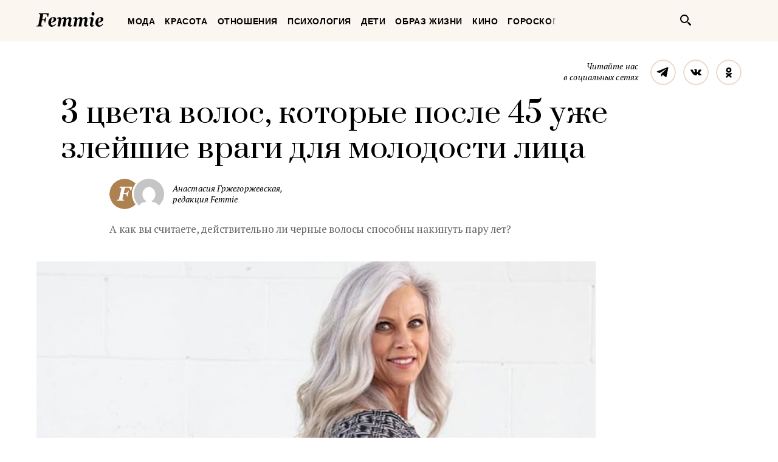

--- FILE ---
content_type: text/html; charset=UTF-8
request_url: https://femmie.ru/wp-admin/admin-ajax.php
body_size: 823
content:
    <div class="cr-ab-test-widget-post"
         data-post-id="656884"
         data-experiment-id="657286"
         data-variant-id="2"
         data-variant-text="Боялся стать актером одной роли. От какого предложения Леонид Куравлев отказался в молодости">
                    <div class="cr-ab-test-widget-post__img">
                <a href="https://femmie.ru/extra/656884 ">
                    <picture class="attachment-teaser_post_default size-teaser_post_default wp-post-picture">
<source srcset="https://femmie.ru/wp-content/uploads/2022/12/kur-5-560x320.jpg" media="(min-width: 1200px)">
<source srcset="https://femmie.ru/wp-content/uploads/2022/12/kur-5-420x240.jpg, https://femmie.ru/wp-content/uploads/2022/12/kur-5-840x480.jpg 2x" media="(min-width: 920px) and (max-width: 1199px)">
<source srcset="https://femmie.ru/wp-content/uploads/2022/12/kur-5-290x165.jpg, https://femmie.ru/wp-content/uploads/2022/12/kur-5-580x330.jpg 2x" media="(min-width: 620px) and (max-width: 919px)">
<img srcset="https://femmie.ru/wp-content/uploads/2022/12/kur-5-420x240.jpg, https://femmie.ru/wp-content/uploads/2022/12/kur-5-840x480.jpg 2x" src="https://femmie.ru/wp-content/uploads/2022/12/kur-5-420x240.jpg" alt="" width="420" height="232" class="entry__pic">
</picture>                </a>
            </div>
                <div class="cr-ab-test-widget-post__content thumb__heading" style="margin-top: 0px;">
            <a class="link link--text-alike" style="font-style: initial; padding:0px; margin:0px;" href="https://femmie.ru/extra/656884">Боялся стать актером одной роли. От какого предложения Леонид Куравлев отказался в молодости</a>
        </div>
    </div>
    <div class="cr-ab-test-widget-post"
         data-post-id="657191"
         data-experiment-id="657377"
         data-variant-id="0"
         data-variant-text="Как снимали «Чингачгук — Большой Змей» на самом деле: 4 факта, о которых мало кто знает">
                    <div class="cr-ab-test-widget-post__img">
                <a href="https://femmie.ru/extra/657191 ">
                    <picture class="attachment-teaser_post_default size-teaser_post_default wp-post-picture">
<source srcset="https://femmie.ru/wp-content/uploads/2022/12/chin-6-560x320.jpg" media="(min-width: 1200px)">
<source srcset="https://femmie.ru/wp-content/uploads/2022/12/chin-6-420x240.jpg, https://femmie.ru/wp-content/uploads/2022/12/chin-6-840x480.jpg 2x" media="(min-width: 920px) and (max-width: 1199px)">
<source srcset="https://femmie.ru/wp-content/uploads/2022/12/chin-6-290x165.jpg, https://femmie.ru/wp-content/uploads/2022/12/chin-6-580x330.jpg 2x" media="(min-width: 620px) and (max-width: 919px)">
<img srcset="https://femmie.ru/wp-content/uploads/2022/12/chin-6-420x240.jpg, https://femmie.ru/wp-content/uploads/2022/12/chin-6-840x480.jpg 2x" src="https://femmie.ru/wp-content/uploads/2022/12/chin-6-420x240.jpg" alt="" width="420" height="232" class="entry__pic">
</picture>                </a>
            </div>
                <div class="cr-ab-test-widget-post__content thumb__heading" style="margin-top: 0px;">
            <a class="link link--text-alike" style="font-style: initial; padding:0px; margin:0px;" href="https://femmie.ru/extra/657191">Как снимали «Чингачгук — Большой Змей» на самом деле: 4 факта, о которых мало кто знает</a>
        </div>
    </div>



--- FILE ---
content_type: application/javascript
request_url: https://femmie.ru/wp-content/plugins/easy-social-share-buttons5/lib/modules/social-image-share/assets/js/easy-social-image-share.min.js?ver=4.8.18
body_size: 4559
content:
!function(t){function e(){this.$element=null}String.format||(String.format=function(t){var e=Array.prototype.slice.call(arguments,1);return t.replace(/{(\d+)}/g,function(t,n){return"undefined"!=typeof e[n]?e[n]:t})});var n={transferDataAttributes:function(t,e){var n=t.data();for(var i in n)n.hasOwnProperty(i)&&e.attr("data-"+i,n[i])}};e.prototype.addAttr=function(t,e){this.$element.attr(t,e)},e.prototype.addClass=function(t){this.$element.addClass(t)},window.essbis=function(){function i(n,i,o){e.call(this),this.width=n,this.height=i,this.$element=t("<a/>"),this.addAttr(a.attr.type,o),this.addAttr("href","#"),this.$iconElement=t("<div/>").addClass(a.cssClass.iconPrefix+o),this.$iconElement.html(t("<div/>").addClass(a.cssClass.prefix+"inner"))}function o(e){switch(this.icons=[],this.width=0,this.height=0,this.$element=t("<div/>"),e){case"vertical":this.updateContainerSize=this.updateSizeVertical;break;case"horizontal":this.updateContainerSize=this.updateSizeHorizontal}this.addClass(a.cssClass.container)}function r(){this.url="",this.imageUrl="",this.description=""}i.prototype=new e,i.prototype.createElement=function(){return this.$element.html(this.$iconElement)},o.prototype=new e,o.prototype.updateSizeHorizontal=function(t,e){this.width+=t,this.height=e>this.height?e:this.height},o.prototype.updateSizeVertical=function(t,e){this.height+=e,this.width=t>this.width?t:this.width},o.prototype.createContainer=function(){for(var t=[],e=0;e<this.icons.length;e++)t.push(this.icons[e].createElement());return this.$element.css("min-height",this.height+"px").css("min-width",this.width+"px").html(t)},o.prototype.addIcon=function(t){return this.icons.push(t),this.updateContainerSize(t.width,t.height),this};var s={openWindow:function(t,e,n,i){var o=Math.round(screen.height/2-i/2),r=Math.round(screen.width/2-n/2);window.open(t,e,String.format("width={0},height={1},status=0,toolbar=0,menubar=0,location=1,scrollbars=1,top={2},left={3}",n,i,o,r))}},a={};a.attr={},a.attr.prefix="data-essbis",a.attr.type=a.attr.prefix+"Type",a.attr.postTitle=a.attr.prefix+"PostTitle",a.attr.postUrl=a.attr.prefix+"PostUrl",a.cssClass={},a.cssClass.prefix="essbis-",a.cssClass.container=a.cssClass.prefix+"container",a.cssClass.iconPrefix=a.cssClass.prefix+"icon-",a.buttonTypes={pinterestShare:"pinterest",twitterShare:"twitter",facebookShare:"facebook"},a.clickHandlers={},a.clickHandlers.pinterest=function(t){""==t.description&&(t.description=t.postTitle);var e=String.format("http://pinterest.com/pin/create/bookmarklet/?is_video=false&url={0}&media={1}&description={2}",encodeURIComponent(t.url),encodeURIComponent(t.imageUrl),encodeURIComponent(t.description));return s.openWindow(e,"Pinterest",632,453),!1},a.clickHandlers.twitter=function(t){var e="";a.buttonSettings.settings.twitterHandle&&(e=String.format("&via={0}",a.buttonSettings.settings.twitterHandle));var n=String.format("https://twitter.com/intent/tweet?text={0}&url={1}{2}",encodeURIComponent(t.postTitle),encodeURIComponent(t.url),e);return s.openWindow(n,"Twitter",550,470),!1},a.clickHandlers.facebook=function(t){var e="";return e=a.buttonSettings.settings.facebookAppID?String.format("https://www.facebook.com/dialog/feed?app_id={0}&display=popup&name={1}&link={2}&picture={3}&description={4}",a.buttonSettings.settings.facebookAppID,encodeURIComponent(t.postTitle),encodeURIComponent(t.url),encodeURIComponent(t.imageUrl),encodeURIComponent(t.description)):String.format("https://www.facebook.com/sharer/sharer.php?u={0}&display=popup",encodeURIComponent(t.url)),s.openWindow(e,"Facebook",550,420),!1},a.clickHandlers.google=function(t){var e=String.format("https://plus.google.com/share?url={0}",encodeURIComponent(t.url));return s.openWindow(e,"Google",550,420),!1},a.clickHandlers.linkedin=function(t){var e=String.format("http://www.linkedin.com/shareArticle?mini=true&url={0}",encodeURIComponent(t.url));return s.openWindow(e,"LinkedIn",550,420),!1},a.clickHandlers.vkontakte=function(t){var e=String.format("http://vk.com/share.php?noparse=true&url={0}&image={1}&description={2}&title={3}",encodeURIComponent(t.url),encodeURIComponent(t.imageUrl),encodeURIComponent(t.description),encodeURIComponent(t.postTitle));return s.openWindow(e,"VKontakte",632,453),!1},a.clickHandlers.odnoklassniki=function(t){var e=String.format("http://www.odnoklassniki.ru/dk?st.cmd=addShare&st.s=1&st._surl={0}&st.comments={2}",encodeURIComponent(t.url),encodeURIComponent(t.postTitle));return s.openWindow(e,"Odnoklassniki",632,453),!1},a.clickHandlers.tumblr=function(t){var e=String.format("http://www.tumblr.com/share/photo?click_thru={0}&source={1}&caption={2}",encodeURIComponent(t.url),encodeURIComponent(t.imageUrl),encodeURIComponent(t.description));return s.openWindow(e,"Tumblr",632,453),!1},a.clickHandlers.reddit=function(t){var e=String.format("http://reddit.com/submit?url={0}&title={1}&text={2}",encodeURIComponent(t.url),encodeURIComponent(t.pageTitle),encodeURIComponent(t.description));return s.openWindow(e,"reddit",632,453),!1},a.clickHandlers.digg=function(t){var e=String.format("http://digg.com/submit?phase=2&url={0}&title={1}&bodytext={2}",encodeURIComponent(t.url),encodeURIComponent(t.pageTitle),encodeURIComponent(t.description));return s.openWindow(e,"digg",632,453),!1},a.clickHandlers.delicious=function(t){var e=String.format("http://delicious.com/post?url={0}&title={1}&bodytext={2}",encodeURIComponent(t.url),encodeURIComponent(t.pageTitle));return s.openWindow(e,"delicious",632,453),!1},a.handleStats=function(t){if("undefined"!=typeof essb_settings&&essb_settings.essb3_stats){var e=essb_settings.post_id||"",n=!1,i="onmedia",o="onmedia";/Android|webOS|iPhone|iPad|iPod|BlackBerry|IEMobile|Opera Mini/i.test(navigator.userAgent)&&(n=!0);var r=!1,s="icon";"undefined"!=typeof essb_settings&&jQuery.post(essb_settings.ajax_url,{action:"essb_stat_log",post_id:e,service:t,template:i,mobile:n,position:o,button:s,counter:r,nonce:essb_settings.essb3_nonce},function(t){},"json")}},a.debug=function(t){},a.init=function(){var t=window.console=window.console||{};t.log||(t.log=function(){}),a.main.settings.debug=-1!=window.location.search.indexOf("essbisdebug")},a.themes={},a.getTheme=function(t){return a.themes.hasOwnProperty(t)?a.themes[t]:a.themes.flat},a.addTheme=function(t,e){a.themes[t]=e};var d=essbis_settings.modules.buttons.networks.split(",");a.debug(essbis_settings.modules.buttons.networks);for(var c={buttons:{}},l=0;l<d.length;l++){var u=d[l];c.buttons[u]={height:48,width:48}}a.addTheme("flat",c);for(var h={buttons:{}},l=0;l<d.length;l++){var u=d[l];h.buttons[u]={height:36,width:36}}a.addTheme("flat-small",h);for(var m={buttons:{}},l=0;l<d.length;l++){var u=d[l];m.buttons[u]={height:36,width:36}}a.addTheme("round",m);for(var g={buttons:{}},l=0;l<d.length;l++){var u=d[l];g.buttons[u]={height:24,width:24}}return a.addTheme("tiny",g),a.buttonSets={},a.getButtonSet=function(t){return a.buttonSets.hasOwnProperty(t)?a.buttonSets[t]:a.buttonSets["default"]},a.addButtonSet=function(t,e){a.buttonSets[t]=e},a.addButtonSet("default",d),a.moduleNames={main:"settings",hover:"hover",buttonSettings:"buttons"},a.module={},a.main=a.module[a.moduleNames.main]=function(){var e={debug:1},n={};return n.settings=e,n.setSettings=function(n){e=t.extend(e,n)},n}(),a.buttonSettings=a.module[a.moduleNames.buttonSettings]=function(){var e={pinterestImageDescription:["titleAttribute","altAttribute"],twitterHandle:"",customURL:"",customText:"",customDescription:""},n={};return n.settings=e,n.setSettings=function(n){e=t.extend(e,n)},n.settings.pinterestImageDescription=essbis_settings.pinterestImageDescription,n.settings.twitterHandle=essbis_settings.twitteruser||"",n.settings.facebookAppID=essbis_settings.fbapp||"",n.settings.dontShowOn=essbis_settings.dontshow||"",n.settings.customURL=essbis_settings.custom_url||"",n.settings.customText=essbis_settings.custom_text||"",n.settings.customDescription=essbis_settings.custom_description||"",n}(),a.module[a.moduleNames.hover]=function(){function e(t,e){o.call(this,t),this.addClass(P.overlay),this.addClass("essbis-orientation-"+t),this.addAttr(_.attr.index,e)}function s(){return++T}function d(t){var e=!1;return/Android|webOS|iPhone|iPad|iPod|BlackBerry|IEMobile|Opera Mini/i.test(navigator.userAgent)&&(e=!0),e&&(H.minImageWidthMobile&&Number(H.minImageWidthMobile)&&(H.minImageWidth=H.minImageWidthMobile),H.minImageHeightMobile&&Number(H.minImageHeightMobile)&&(H.minImageWidth=H.minImageHeightMobile)),t[0].clientHeight>=H.minImageHeight&&t[0].clientWidth>=H.minImageWidth&&t.not(H.disabledClasses).length>0&&t.filter(H.enabledClasses).length>0}function c(t){return t[0].clientHeight>=H.minImageHeight&&t[0].clientWidth>=H.minImageWidth&&t.not(H.disabledClasses).length>0&&t.filter(H.enabledClasses).length>0}function l(t,e){switch(e){case"titleAttribute":return t.attr("title");case"altAttribute":return t.attr("alt");default:return""}}function u(t){for(var e="",n=a.buttonSettings.settings.pinterestImageDescription,i=0;i<n.length&&!e;i++)e=l(t,n[i]);return e}function h(t,e,n){var i=t.parents(String.format("[{0}]",A.postContainer));return i.attr(e)||n}function m(t){return h(t,a.attr.postUrl,document.URL)}function g(t){return h(t,a.attr.postTitle,document.title)}function p(t,e){var n=0,i=0,o=function(){return Math.round(t.height/2-e.height/2)},r=function(){return Math.round(t.height-e.height)},s=function(){return Math.round(t.width/2-e.width/2)},a=function(){return Math.round(t.width-e.width)};switch(H.hoverPanelPosition){case"top-left":n=0,i=0;break;case"top-middle":n=0,i=s();break;case"top-right":n=0,i=a();break;case"middle-left":n=o(),i=0;break;case"middle-middle":n=o(),i=s();break;case"middle-right":n=o(),i=a();break;case"bottom-left":n=r(),i=0;break;case"bottom-middle":n=r(),i=s();break;case"bottom-right":n=r(),i=a()}return{top:n,left:i}}function f(t){return void 0!==t?String.format('div.{0}[{1}="{2}"]',P.overlay,A.index,t):String.format("div.{0}",P.overlay)}function b(){var t=[];return"1"==H.showOnLightbox&&t.push("img.cboxPhoto"),""!=H.imageSelector&&t.push(String.format("{0}:not([{1}])",H.imageSelector,A.ignore)),t.join(",")}function v(){var t="";return""!=H.imageSelector&&(t=String.format("{0}:not([{1}])",H.imageSelector,A.ignore)),t}function w(t){var e=t.prop("tagName");switch(e.toLowerCase()){case"div":return t.css("background-image").replace(/^url\(["']?/,"").replace(/["']?\)$/,"");case"img":return t.attr("src");default:return""}}function S(t){var n=H.theme,o=!1;/Android|webOS|iPhone|iPad|iPod|BlackBerry|IEMobile|Opera Mini/i.test(navigator.userAgent)&&(o=!0),o&&H.theme_mobile&&(n=H.theme_mobile);var r=a.getButtonSet(H.buttonSet),s=a.getTheme(n);a.debug(H.orientation);var d=new e(H.orientation,t);d.addClass(n);for(var c=0;c<r.length;c++)d.addIcon(new i(s.buttons[r[c]].width,s.buttons[r[c]].height,r[c]));return d}function C(){var e=t(this);!e.attr(A.index)&&d(e)&&e.attr(A.index,s());var n=e.attr(A.index);if(!n)return void e.attr(A.ignore,"");var i=t(f(n));if(0==i.length){var o=S(n),r=o.createContainer(),a=p({height:e[0].clientHeight,width:e[0].clientWidth},{height:o.height,width:o.width}),c=e.offset(),l={top:c.top+a.top,left:c.left+a.left};e.after(r),r.offset(l).addClass(P.visible)}else x(i)}function I(e){var n=e;!n.attr(A.index)&&c(n)&&n.attr(A.index,s());var i=n.attr(A.index);if(!i)return void n.attr(A.ignore,"");var o=t(f(i));if(0==o.length);else{x(o);var r=S(i),a=p({height:n[0].clientHeight,width:n[0].clientWidth},{height:r.height,width:r.width}),d=n.offset(),l={top:d.top+a.top,left:d.left+a.left};o.offset(l).addClass(P.visible)}}function k(e){var n=e;!n.attr(A.index)&&c(n)&&n.attr(A.index,s());var i=n.attr(A.index);if(!i)return void n.attr(A.ignore,"");var o=t(f(i));if(0==o.length){var r=S(i),a=r.createContainer(),d=p({height:n[0].clientHeight,width:n[0].clientWidth},{height:r.height,width:r.width}),l=n.offset(),u={top:l.top+d.top,left:l.left+d.left};n.after(a),a.offset(u).addClass(P.visible)}else x(o)}function y(t){var e=setTimeout(function(){t.removeClass(P.visible),t.attr(A.timeoutId2,setTimeout(function(){t.remove()},600))},100);t.attr(A.timeoutId,e)}function x(t){clearTimeout(t.attr(A.timeoutId2)),clearTimeout(t.attr(A.timeoutId)),t.addClass(P.visible)}function R(){var e=t(this),n=e.attr(a.attr.type);if(void 0===a.clickHandlers[n])return!1;var i=e.parent(String.format("div.{0}",a.cssClass.container)).attr(A.index),o=t(String.format('[{0}="{1}"]',A.index,i)),s=new r;return s.url=m(o),s.imageUrl=w(o),s.description=u(o),s.postTitle=g(o),a.buttonSettings.settings.customURL&&(s.url=a.buttonSettings.settings.customURL),a.buttonSettings.settings.customText&&(s.postTitle=a.buttonSettings.settings.customText),a.buttonSettings.settings.customDescription&&(s.description=a.buttonSettings.settings.customDescription),a.clickHandlers[n].call(e,s),a.handleStats(n),!1}function U(){var e=t(this),i=t();if(H.parentContainerSelector&&(i=e.parents(H.parentContainerSelector).first()),0==i.length){i=e;for(var o=0;o<H.parentContainerLevel;o++)i=i.parent()}i.length>0&&(n.transferDataAttributes(e,i),i.addClass(P.container))}var T=0,A={ignore:a.attr.prefix+"Ignore",imageDescription:a.attr.prefix+"ImageDescription",index:a.attr.prefix+"Index",postContainer:a.attr.prefix+"HoverContainer",timeoutId:a.attr.prefix+"TimeoutId",timeoutId2:a.attr.prefix+"TimeoutId2"},P={visible:"visible",overlay:a.cssClass.prefix+"hover-overlay",container:a.cssClass.prefix+"hover-container"},H={theme:"flat",buttonSet:"default",orientation:"horizontal",hoverPanelPosition:"middle-middle",imageSelector:String.format(".[0] img",P.container),minImageHeight:100,minImageWidth:100,descriptionSource:["titleAttribute","altAttribute"],disabledClasses:".wp-smiley"+(""!=a.buttonSettings.settings.dontShowOn?","+a.buttonSettings.settings.dontShowOn:""),showOnLightbox:"1",enabledClasses:"*",parentContainerSelector:"",parentContainerLevel:2};e.prototype=new o;var _={};return _.attr=A,_.onReady=function(){t(String.format("input[{0}]",A.postContainer)).each(U);var e=!1;/Android|webOS|iPhone|iPad|iPod|BlackBerry|IEMobile|Opera Mini/i.test(navigator.userAgent)&&(e=!0);var n=H.alwaysVisible||!1,i=H.mobileOnClick||!1;e&&i&&(n=!1,e=!1),e||n||(t(document).delegate(b(),"mouseenter",C),t(document).delegate(b(),"mouseleave",function(){var e=t(this).attr(A.index),n=t(f(e));y(n)})),t(document).delegate(String.format("div.{0} a",P.overlay),"click",R),t(document).delegate(f(),"mouseenter",function(){x(t(this))}),e||n||t(document).delegate(f(),"mouseleave",function(){y(t(this))}),(e||n)&&t(document).find(v()).each(function(){k(t(this))})},_.onResize=function(){var e=!1;/Android|webOS|iPhone|iPad|iPod|BlackBerry|IEMobile|Opera Mini/i.test(navigator.userAgent)&&(e=!0);var n=H.alwaysVisible||!1;e||n||(t(String.format("[{0}]",_.attr.ignore)).each(function(){t(this).removeAttr(_.attr.ignore)}),t(String.format("[{0}]",_.attr.index)).each(function(){t(this).removeAttr(_.attr.index)})),(e||n)&&t(document).find(v()).each(function(){I(t(this))})},_.setSettings=function(e){H=t.extend(H,e)},_}(),a.setSettings=function(t){a.debug(t);for(var e in t.buttonSets)t.buttonSets.hasOwnProperty(e)&&a.addButtonSet(e,t.buttonSets[e]);for(var n in t.themes)t.themes.hasOwnProperty(n)&&a.addTheme(t.themes[n]);for(var i in t.modules)t.modules.hasOwnProperty(i)&&a.module.hasOwnProperty(i)&&a.module[i].setSettings(t.modules[i])},a.triggerActiveModules=function(t){for(var e in a.module)if(a.module.hasOwnProperty(e)){var n=e.charAt(0).toUpperCase()+e.slice(1),i="module"+n+"Active";a.module.hasOwnProperty(e)&&"function"==typeof a.module[e][t]&&"1"==a.main.settings[i]&&a.module[e][t]()}},a.onReady=function(){a.debug("onReady"),a.triggerActiveModules("onReady")},a.onResize=function(){a.debug("onResize"),a.triggerActiveModules("onResize")},a}(),t(function(){essbis.init(),essbis.setSettings(essbis_settings),t(document).ready(function(){setTimeout(function(){essbis.onReady()},1)}),t(window).resize(essbis.onResize)})}(jQuery);